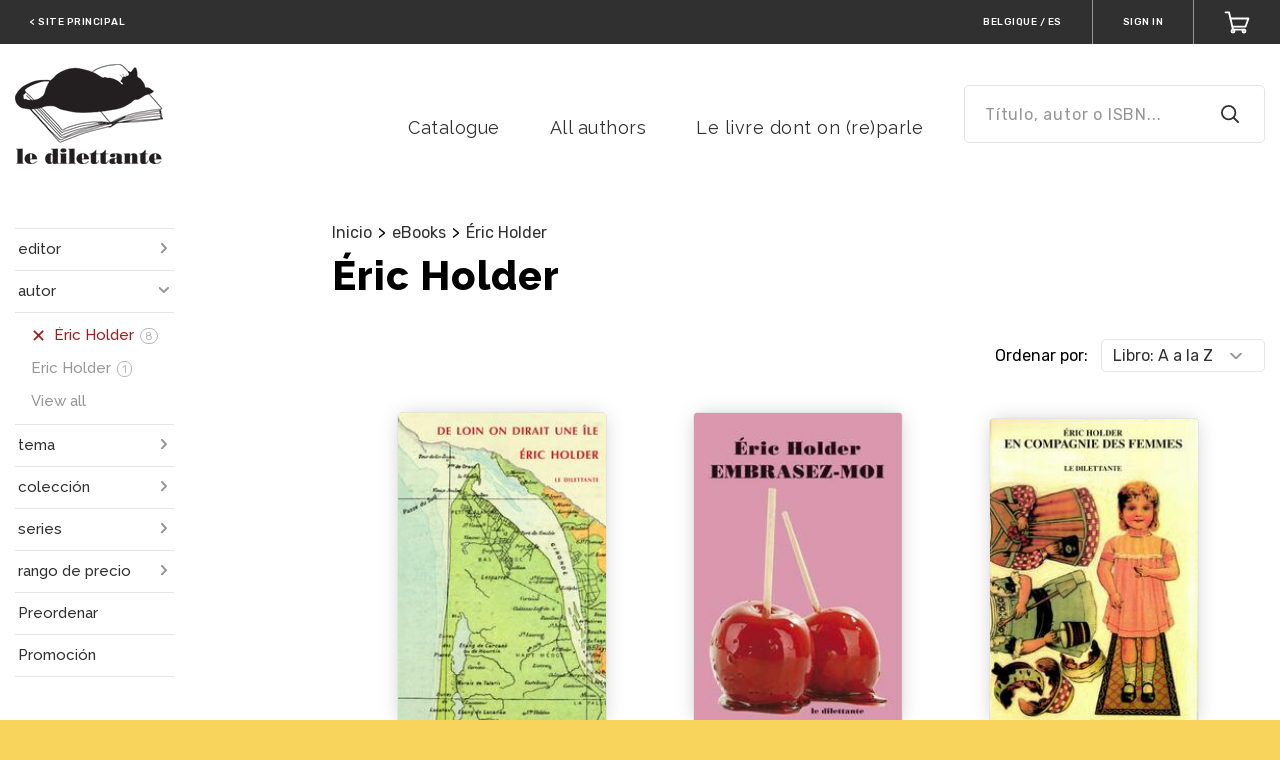

--- FILE ---
content_type: text/css; charset=utf-8
request_url: https://boutique.ledilettante.com/customizations.css
body_size: 1337
content:

  :root {
    --primary-font: Rubik, sans-serif;
    --secondary-font: Raleway, sans-serif;

    --primary-ui-light: #ffffff;
    --primary-ui-less-light: #e6e6e6;

    --primary-ui-dark: #303030;
    --primary-ui-very-dark: #262626;
    --secondary-ui-dark: #969696;
    --tertiary-ui-dark: #e4e4e4;
    --quaternary-ui-dark: #f6f6f6;

    --ui-error: #E00000;
    --ui-error-light: #FBDADA;
    --ui-error-dark: #D21717;

    --ui-success-light: #E9FBDA;
    --ui-success-dark: #6BD217;

    --ui-info-light: #DAF0FB;
    --ui-info-dark: #1794D2;

    --primary-brand-color: #EB5252;
    --primary-brand-color-text: #FFFFFF;

    --secondary-brand-color: #A01B1B;
  }

  .c-b {
    background-color: #F9D45C;
  }

    .custom_link_84 {
      color: #303030;
    }
    .custom_link_88 {
      color: #303030;
    }
    .custom_link_94 {
      color: rgba(303030,NaN,NaN,NaN);
    }
    .custom_link_87 {
      color: #303030;
    }


--- FILE ---
content_type: application/javascript
request_url: https://boutique.ledilettante.com/tarteaucitron/tarteaucitron.js
body_size: 7837
content:
var scripts=document.getElementsByTagName("script"),path=scripts[scripts.length-1].src.split("?")[0],tarteaucitronForceCDN=void 0===tarteaucitronForceCDN?"":tarteaucitronForceCDN,cdn=""===tarteaucitronForceCDN?path.split("/").slice(0,-1).join("/")+"/":tarteaucitronForceCDN,alreadyLaunch=void 0===alreadyLaunch?0:alreadyLaunch,tarteaucitronForceLanguage=void 0===tarteaucitronForceLanguage?"":tarteaucitronForceLanguage,tarteaucitronForceExpire=void 0===tarteaucitronForceExpire?"":tarteaucitronForceExpire,tarteaucitronCustomText=void 0===tarteaucitronCustomText?"":tarteaucitronCustomText,timeExipre=31536e6,tarteaucitronProLoadServices,tarteaucitronNoAdBlocker=!1,tarteaucitron={version:20181023,cdn:cdn,user:{},lang:{},services:{},added:[],idprocessed:[],state:[],launch:[],parameters:{},isAjax:!1,reloadThePage:!1,events:{init:function(){},load:function(){}},init:function(t){"use strict";var e;tarteaucitron.parameters=t,0===alreadyLaunch&&(alreadyLaunch=1,window.addEventListener?(window.addEventListener("load",function(){tarteaucitron.load(),tarteaucitron.fallback(["tarteaucitronOpenPanel"],function(t){t.addEventListener("click",function(t){tarteaucitron.userInterface.openPanel(),t.preventDefault()},!1)},!0)},!1),window.addEventListener("scroll",function(){var t,e=window.pageYOffset||document.documentElement.scrollTop;null===document.getElementById("tarteaucitronAlertBig")||tarteaucitron.highPrivacy||"block"===document.getElementById("tarteaucitronAlertBig").style.display&&(t=document.getElementById("tarteaucitronAlertBig").offsetHeight+"px",e>2*screen.height?tarteaucitron.userInterface.respondAll(!0):e>screen.height/2&&(document.getElementById("tarteaucitronDisclaimerAlert").innerHTML="<strong>"+tarteaucitron.lang.alertBigScroll+"</strong> "+tarteaucitron.lang.alertBig),"top"===tarteaucitron.orientation?document.getElementById("tarteaucitronPercentage").style.top=t:document.getElementById("tarteaucitronPercentage").style.bottom=t,document.getElementById("tarteaucitronPercentage").style.width=100/(2*screen.height)*e+"%")},!1),window.addEventListener("keydown",function(t){27===t.keyCode&&tarteaucitron.userInterface.closePanel()},!1),window.addEventListener("hashchange",function(){document.location.hash===tarteaucitron.hashtag&&""!==tarteaucitron.hashtag&&tarteaucitron.userInterface.openPanel()},!1),window.addEventListener("resize",function(){null!==document.getElementById("tarteaucitron")&&"block"===document.getElementById("tarteaucitron").style.display&&tarteaucitron.userInterface.jsSizing("main"),null!==document.getElementById("tarteaucitronCookiesListContainer")&&"block"===document.getElementById("tarteaucitronCookiesListContainer").style.display&&tarteaucitron.userInterface.jsSizing("cookie")},!1)):(window.attachEvent("onload",function(){tarteaucitron.load(),tarteaucitron.fallback(["tarteaucitronOpenPanel"],function(t){t.attachEvent("onclick",function(t){tarteaucitron.userInterface.openPanel(),t.preventDefault()})},!0)}),window.attachEvent("onscroll",function(){var t,e=window.pageYOffset||document.documentElement.scrollTop;null===document.getElementById("tarteaucitronAlertBig")||tarteaucitron.highPrivacy||"block"===document.getElementById("tarteaucitronAlertBig").style.display&&(t=document.getElementById("tarteaucitronAlertBig").offsetHeight+"px",e>2*screen.height?tarteaucitron.userInterface.respondAll(!0):e>screen.height/2&&(document.getElementById("tarteaucitronDisclaimerAlert").innerHTML="<strong>"+tarteaucitron.lang.alertBigScroll+"</strong> "+tarteaucitron.lang.alertBig),"top"===tarteaucitron.orientation?document.getElementById("tarteaucitronPercentage").style.top=t:document.getElementById("tarteaucitronPercentage").style.bottom=t,document.getElementById("tarteaucitronPercentage").style.width=100/(2*screen.height)*e+"%")}),window.attachEvent("onkeydown",function(t){27===t.keyCode&&tarteaucitron.userInterface.closePanel(),9===t.keyCode&&focusableEls.indexOf(t.target)>=0&&(t.shiftKey?document.activeElement===firstFocusableEl&&(lastFocusableEl.focus(),t.preventDefault()):document.activeElement===lastFocusableEl&&(firstFocusableEl.focus(),t.preventDefault()))}),window.attachEvent("onhashchange",function(){document.location.hash===tarteaucitron.hashtag&&""!==tarteaucitron.hashtag&&tarteaucitron.userInterface.openPanel()}),window.attachEvent("onresize",function(){null!==document.getElementById("tarteaucitron")&&"block"===document.getElementById("tarteaucitron").style.display&&tarteaucitron.userInterface.jsSizing("main"),null!==document.getElementById("tarteaucitronCookiesListContainer")&&"block"===document.getElementById("tarteaucitronCookiesListContainer").style.display&&tarteaucitron.userInterface.jsSizing("cookie")})),"undefined"!=typeof XMLHttpRequest&&(e=XMLHttpRequest.prototype.open,XMLHttpRequest.prototype.open=function(){window.addEventListener?this.addEventListener("load",function(){"function"==typeof tarteaucitronProLoadServices&&tarteaucitronProLoadServices()},!1):void 0!==this.attachEvent?this.attachEvent("onload",function(){"function"==typeof tarteaucitronProLoadServices&&tarteaucitronProLoadServices()}):"function"==typeof tarteaucitronProLoadServices&&setTimeout(tarteaucitronProLoadServices,1e3);try{e.apply(this,arguments)}catch(t){}})),tarteaucitron.events.init&&tarteaucitron.events.init()},load:function(){"use strict";var t=tarteaucitron.cdn,e=t+"lang/tarteaucitron."+tarteaucitron.getLanguage()+".js?v="+tarteaucitron.version,a=t+"tarteaucitron.services.js?v="+tarteaucitron.version,r=document.createElement("link"),n={adblocker:!1,hashtag:"#tarteaucitron",cookieName:"tarteaucitron",highPrivacy:!1,orientation:"top",removeCredit:!1,showAlertSmall:!0,cookieslist:!0,handleBrowserDNTRequest:!1,AcceptAllCta:!1,moreInfoLink:!0,privacyUrl:"",useExternalCss:!1};if(void 0!==tarteaucitron.parameters)for(var o in n)tarteaucitron.parameters.hasOwnProperty(o)||(tarteaucitron.parameters[o]=n[o]);tarteaucitron.orientation=tarteaucitron.parameters.orientation,tarteaucitron.hashtag=tarteaucitron.parameters.hashtag,tarteaucitron.highPrivacy=tarteaucitron.parameters.highPrivacy,tarteaucitron.handleBrowserDNTRequest=tarteaucitron.parameters.handleBrowserDNTRequest,tarteaucitron.parameters.useExternalCss||(r.rel="stylesheet",r.type="text/css",r.href=t+"css/tarteaucitron.css?v="+tarteaucitron.version,document.getElementsByTagName("head")[0].appendChild(r)),tarteaucitron.addScript(e,"",function(){""!==tarteaucitronCustomText&&(tarteaucitron.lang=tarteaucitron.AddOrUpdate(tarteaucitron.lang,tarteaucitronCustomText)),tarteaucitron.addScript(a,"",function(){var t,e,a=document.body,r=document.createElement("div"),n="",o="Top",i=["ads","analytic","api","comment","social","support","video","other"];for(i=i.sort(function(t,e){return tarteaucitron.lang[t].title>tarteaucitron.lang[e].title?1:tarteaucitron.lang[t].title<tarteaucitron.lang[e].title?-1:0}),n+='<div id="tarteaucitronPremium"></div>',n+='<button id="tarteaucitronBack" onclick="tarteaucitron.userInterface.closePanel();" aria-label="'+tarteaucitron.lang.close+'"></button>',n+='<div id="tarteaucitron" role="dialog" aria-labelledby="dialogTitle">',n+='   <button id="tarteaucitronClosePanel" onclick="tarteaucitron.userInterface.closePanel();">',n+="       "+tarteaucitron.lang.close,n+="   </button>",n+='   <div id="tarteaucitronServices">',n+='      <div class="tarteaucitronLine tarteaucitronMainLine" id="tarteaucitronMainLineOffset">',n+='         <span class="tarteaucitronH1" role="heading" aria-level="h1" id="dialogTitle">'+tarteaucitron.lang.title+"</span>",n+='         <div id="tarteaucitronInfo" class="tarteaucitronInfoBox">',n+="         "+tarteaucitron.lang.disclaimer,""!==tarteaucitron.parameters.privacyUrl&&(n+="   <br/><br/>",n+='   <button id="tarteaucitronPrivacyUrl" onclick="document.location = tarteaucitron.parameters.privacyUrl">',n+="       "+tarteaucitron.lang.privacyUrl,n+="   </button>"),n+="         </div>",n+='         <div class="tarteaucitronName">',n+='            <span class="tarteaucitronH2" role="heading" aria-level="h2">'+tarteaucitron.lang.all+"</span>",n+="         </div>",n+='         <div class="tarteaucitronAsk" id="tarteaucitronScrollbarAdjust">',n+='            <button id="tarteaucitronAllAllowed" class="tarteaucitronAllow" onclick="tarteaucitron.userInterface.respondAll(true);">',n+="               &#10003; "+tarteaucitron.lang.allowAll,n+="            </button> ",n+='            <button id="tarteaucitronAllDenied" class="tarteaucitronDeny" onclick="tarteaucitron.userInterface.respondAll(false);">',n+="               &#10007; "+tarteaucitron.lang.denyAll,n+="            </button>",n+="         </div>",n+="      </div>",n+='      <div class="tarteaucitronBorder">',n+='         <div class="clear"></div><ul>',e=0;e<i.length;e+=1)n+='         <li id="tarteaucitronServicesTitle_'+i[e]+'" class="tarteaucitronHidden">',n+='            <div class="tarteaucitronTitle">',n+="               <button onclick=\"tarteaucitron.userInterface.toggle('tarteaucitronDetails"+i[e]+"', 'tarteaucitronInfoBox');return false\">&#10011; "+tarteaucitron.lang[i[e]].title+"</button>",n+="            </div>",n+='            <div id="tarteaucitronDetails'+i[e]+'" class="tarteaucitronDetails tarteaucitronInfoBox">',n+="               "+tarteaucitron.lang[i[e]].details,n+="            </div>",n+='         <ul id="tarteaucitronServices_'+i[e]+'"></ul></li>';n+="         </ul>",n+='         <div class="tarteaucitronHidden" id="tarteaucitronScrollbarChild" style="height:20px;display:block"></div>',!1===tarteaucitron.parameters.removeCredit&&(n+='     <a class="tarteaucitronSelfLink" href="https://opt-out.ferank.eu/" rel="nofollow" target="_blank" rel="noopener" title="tarteaucitron '+tarteaucitron.lang.newWindow+'">🍋 '+tarteaucitron.lang.credit+"</a>"),n+="       </div>",n+="   </div>",n+="</div>","bottom"===tarteaucitron.parameters.orientation&&(o="Bottom"),tarteaucitron.parameters.highPrivacy&&!tarteaucitron.parameters.AcceptAllCta?(n+='<div id="tarteaucitronAlertBig" class="tarteaucitronAlertBig'+o+'">',n+='   <span id="tarteaucitronDisclaimerAlert">',n+="       "+tarteaucitron.lang.alertBigPrivacy,n+="   </span>",n+='   <button id="tarteaucitronPersonalize" onclick="tarteaucitron.userInterface.openPanel();">',n+="       "+tarteaucitron.lang.personalize,n+="   </button>",""!==tarteaucitron.parameters.privacyUrl&&(n+='   <button id="tarteaucitronPrivacyUrl" onclick="document.location = tarteaucitron.parameters.privacyUrl">',n+="       "+tarteaucitron.lang.privacyUrl,n+="   </button>"),n+="</div>"):(n+='<div id="tarteaucitronAlertBig" class="tarteaucitronAlertBig'+o+'">',n+='   <span id="tarteaucitronDisclaimerAlert">',tarteaucitron.parameters.highPrivacy?n+="       "+tarteaucitron.lang.alertBigPrivacy:n+="       "+tarteaucitron.lang.alertBigClick+" "+tarteaucitron.lang.alertBig,n+="   </span>",n+='   <button id="tarteaucitronPersonalize" onclick="tarteaucitron.userInterface.respondAll(true);">',n+="       &#10003; "+tarteaucitron.lang.acceptAll,n+="   </button>",n+='   <button id="tarteaucitronCloseAlert" onclick="tarteaucitron.userInterface.openPanel();">',n+="       "+tarteaucitron.lang.personalize,n+="   </button>",""!==tarteaucitron.parameters.privacyUrl&&(n+='   <button id="tarteaucitronPrivacyUrl" onclick="document.location = tarteaucitron.parameters.privacyUrl">',n+="       "+tarteaucitron.lang.privacyUrl,n+="   </button>"),n+="</div>",n+='<div id="tarteaucitronPercentage"></div>'),!0===tarteaucitron.parameters.showAlertSmall&&(n+='<div id="tarteaucitronAlertSmall" class="tarteaucitronAlertSmall'+o+'">',n+='   <button id="tarteaucitronManager" onclick="tarteaucitron.userInterface.openPanel();">',n+="       "+tarteaucitron.lang.alertSmall,n+='       <span id="tarteaucitronDot">',n+='           <span id="tarteaucitronDotGreen"></span>',n+='           <span id="tarteaucitronDotYellow"></span>',n+='           <span id="tarteaucitronDotRed"></span>',n+="       </span>",!0===tarteaucitron.parameters.cookieslist?(n+="   </button>\x3c!-- @whitespace",n+='   --\x3e<button id="tarteaucitronCookiesNumber" onclick="tarteaucitron.userInterface.toggleCookiesList();">0</button>',n+='   <div id="tarteaucitronCookiesListContainer">',n+='       <button id="tarteaucitronClosePanelCookie" onclick="tarteaucitron.userInterface.closePanel();">',n+="           "+tarteaucitron.lang.close,n+="       </button>",n+='       <div class="tarteaucitronCookiesListMain" id="tarteaucitronCookiesTitle">',n+='            <span class="tarteaucitronH2" role="heading" aria-level="h2" id="tarteaucitronCookiesNumberBis">0 cookie</span>',n+="       </div>",n+='       <div id="tarteaucitronCookiesList"></div>',n+="    </div>"):n+="   </div>",n+="</div>"),tarteaucitron.addScript(tarteaucitron.cdn+"advertising.js?v="+tarteaucitron.version,"",function(){if(!0===tarteaucitronNoAdBlocker||!1===tarteaucitron.parameters.adblocker){if(r.id="tarteaucitronRoot",a.appendChild(r,a),r.innerHTML=n,void 0!==tarteaucitron.job)for(tarteaucitron.job=tarteaucitron.cleanArray(tarteaucitron.job),t=0;t<tarteaucitron.job.length;t+=1)tarteaucitron.addService(tarteaucitron.job[t]);else tarteaucitron.job=[];tarteaucitron.isAjax=!0,tarteaucitron.job.push=function(t){void 0===tarteaucitron.job.indexOf&&(tarteaucitron.job.indexOf=function(t,e){var a,r=this.length;for(a=e||0;a<r;a+=1)if(this[a]===t)return a;return-1}),-1===tarteaucitron.job.indexOf(t)&&Array.prototype.push.call(this,t),tarteaucitron.launch[t]=!1,tarteaucitron.addService(t)},document.location.hash===tarteaucitron.hashtag&&""!==tarteaucitron.hashtag&&tarteaucitron.userInterface.openPanel(),tarteaucitron.cookie.number(),setInterval(tarteaucitron.cookie.number,6e4)}},tarteaucitron.parameters.adblocker),!0===tarteaucitron.parameters.adblocker&&setTimeout(function(){!1===tarteaucitronNoAdBlocker?(n='<div id="tarteaucitronAlertBig" class="tarteaucitronAlertBig'+o+'" style="display:block" role="alert" aria-live="polite">',n+='   <p id="tarteaucitronDisclaimerAlert">',n+="       "+tarteaucitron.lang.adblock+"<br/>",n+="       <strong>"+tarteaucitron.lang.adblock_call+"</strong>",n+="   </p>",n+='   <button id="tarteaucitronPersonalize" onclick="location.reload();">',n+="       "+tarteaucitron.lang.reload,n+="   </button>",n+="</div>",n+='<div id="tarteaucitronPremium"></div>',r.id="tarteaucitronRoot",a.appendChild(r,a),r.innerHTML=n,tarteaucitron.pro("!adblocker=true")):tarteaucitron.pro("!adblocker=false")},1500)})}),tarteaucitron.events.load&&tarteaucitron.events.load()},addService:function(t){"use strict";var e="",a=tarteaucitron.services[t],r=tarteaucitron.cookie.read(),n=document.location.hostname,o=document.referrer.split("/")[2]===n&&window.location.href!==tarteaucitron.parameters.privacyUrl,i=!a.needConsent,c=r.indexOf(a.key+"=wait")>=0,u=r.indexOf(a.key+"=false")>=0,s=r.indexOf(a.key+"=true")>=0,l=r.indexOf(a.key+"=false")>=0||r.indexOf(a.key+"=true")>=0,d="1"===navigator.doNotTrack||"yes"===navigator.doNotTrack||"1"===navigator.msDoNotTrack||"1"===window.doNotTrack;!0!==tarteaucitron.added[a.key]&&(tarteaucitron.added[a.key]=!0,e+='<li id="'+a.key+'Line" class="tarteaucitronLine">',e+='   <div class="tarteaucitronName">',e+='       <span class="tarteaucitronH3" role="heading" aria-level="h3">'+a.name+"</span>",e+='       <span id="tacCL'+a.key+'" class="tarteaucitronListCookies"></span><br/>',1==tarteaucitron.parameters.moreInfoLink&&(e+='       <a href="https://opt-out.ferank.eu/service/'+a.key+'/" target="_blank" rel="noopener" title="'+tarteaucitron.lang.cookieDetail+" "+a.name+" "+tarteaucitron.lang.ourSite+" "+tarteaucitron.lang.newWindow+'">',e+="           "+tarteaucitron.lang.more,e+="       </a>",e+="        - ",e+='       <a href="'+a.uri+'" target="_blank" rel="noopener" title="'+a.name+" "+tarteaucitron.lang.newWindow+'">',e+="           "+tarteaucitron.lang.source,e+="       </a>"),e+="   </div>",e+='   <div class="tarteaucitronAsk">',e+='       <button id="'+a.key+'Allowed" class="tarteaucitronAllow" onclick="tarteaucitron.userInterface.respond(this, true);">',e+="           &#10003; "+tarteaucitron.lang.allow,e+="       </button> ",e+='       <button id="'+a.key+'Denied" class="tarteaucitronDeny" onclick="tarteaucitron.userInterface.respond(this, false);">',e+="           &#10007; "+tarteaucitron.lang.deny,e+="       </button>",e+="   </div>",e+="</li>",tarteaucitron.userInterface.css("tarteaucitronServicesTitle_"+a.type,"display","block"),null!==document.getElementById("tarteaucitronServices_"+a.type)&&(document.getElementById("tarteaucitronServices_"+a.type).innerHTML+=e),tarteaucitron.userInterface.order(a.type)),!1===l&&!0===tarteaucitron.user.bypass&&(s=!0,tarteaucitron.cookie.create(a.key,!0)),!l&&(i||o&&c)&&!tarteaucitron.highPrivacy||s?(s||tarteaucitron.cookie.create(a.key,!0),!0!==tarteaucitron.launch[a.key]&&(tarteaucitron.launch[a.key]=!0,a.js()),tarteaucitron.state[a.key]=!0,tarteaucitron.userInterface.color(a.key,!0)):u?("function"==typeof a.fallback&&a.fallback(),tarteaucitron.state[a.key]=!1,tarteaucitron.userInterface.color(a.key,!1)):!l&&d&&tarteaucitron.handleBrowserDNTRequest?(tarteaucitron.cookie.create(a.key,"false"),"function"==typeof a.fallback&&a.fallback(),tarteaucitron.state[a.key]=!1,tarteaucitron.userInterface.color(a.key,!1)):l||(tarteaucitron.cookie.create(a.key,"wait"),"function"==typeof a.fallback&&a.fallback(),tarteaucitron.userInterface.color(a.key,"wait"),tarteaucitron.userInterface.openAlert()),tarteaucitron.cookie.checkCount(a.key)},cleanArray:function(t){"use strict";var e,a=t.length,r=[],n={},o=tarteaucitron.services;for(e=0;e<a;e+=1)n[t[e]]||(n[t[e]]={},void 0!==tarteaucitron.services[t[e]]&&r.push(t[e]));return r=r.sort(function(t,e){return o[t].type+o[t].key>o[e].type+o[e].key?1:o[t].type+o[t].key<o[e].type+o[e].key?-1:0})},userInterface:{css:function(t,e,a){"use strict";null!==document.getElementById(t)&&(document.getElementById(t).style[e]=a)},respondAll:function(t){"use strict";var e,a=tarteaucitron.services,r=0;for(r=0;r<tarteaucitron.job.length;r+=1)e=a[tarteaucitron.job[r]].key,tarteaucitron.state[e]!==t&&(!1===t&&!0===tarteaucitron.launch[e]&&(tarteaucitron.reloadThePage=!0),!0!==tarteaucitron.launch[e]&&!0===t&&(tarteaucitron.launch[e]=!0,tarteaucitron.services[e].js()),tarteaucitron.state[e]=t,tarteaucitron.cookie.create(e,t),tarteaucitron.userInterface.color(e,t))},respond:function(t,e){"use strict";var a=t.id.replace(new RegExp("(Eng[0-9]+|Allow|Deni)ed","g"),"");tarteaucitron.state[a]!==e&&(!1===e&&!0===tarteaucitron.launch[a]&&(tarteaucitron.reloadThePage=!0),!0===e&&!0!==tarteaucitron.launch[a]&&(tarteaucitron.launch[a]=!0,tarteaucitron.services[a].js()),tarteaucitron.state[a]=e,tarteaucitron.cookie.create(a,e),tarteaucitron.userInterface.color(a,e))},color:function(t,e){"use strict";var a,r="#808080",n="#1B870B",o="#9C1A1A",i="tarteaucitron",c=0,u=0,s=0,l=tarteaucitron.job.length;for(!0===e?(tarteaucitron.userInterface.css(t+"Line","borderLeft","5px solid "+n),tarteaucitron.userInterface.css(t+"Allowed","backgroundColor",n),tarteaucitron.userInterface.css(t+"Denied","backgroundColor",r),document.getElementById(t+"Line").classList.add("tarteaucitronIsAllowed"),document.getElementById(t+"Line").classList.remove("tarteaucitronIsDenied")):!1===e&&(tarteaucitron.userInterface.css(t+"Line","borderLeft","5px solid "+o),tarteaucitron.userInterface.css(t+"Allowed","backgroundColor",r),tarteaucitron.userInterface.css(t+"Denied","backgroundColor",o),document.getElementById(t+"Line").classList.remove("tarteaucitronIsAllowed"),document.getElementById(t+"Line").classList.add("tarteaucitronIsDenied")),a=0;a<l;a+=1)!1===tarteaucitron.state[tarteaucitron.job[a]]?c+=1:void 0===tarteaucitron.state[tarteaucitron.job[a]]?u+=1:!0===tarteaucitron.state[tarteaucitron.job[a]]&&(s+=1);tarteaucitron.userInterface.css(i+"DotGreen","width",100/l*s+"%"),tarteaucitron.userInterface.css(i+"DotYellow","width",100/l*u+"%"),tarteaucitron.userInterface.css(i+"DotRed","width",100/l*c+"%"),0===c&&0===u?(tarteaucitron.userInterface.css(i+"AllAllowed","backgroundColor",n),tarteaucitron.userInterface.css(i+"AllDenied","opacity","0.4"),tarteaucitron.userInterface.css(i+"AllAllowed","opacity","1")):0===s&&0===u?(tarteaucitron.userInterface.css(i+"AllAllowed","opacity","0.4"),tarteaucitron.userInterface.css(i+"AllDenied","opacity","1"),tarteaucitron.userInterface.css(i+"AllDenied","backgroundColor",o)):(tarteaucitron.userInterface.css(i+"AllAllowed","opacity","0.4"),tarteaucitron.userInterface.css(i+"AllDenied","opacity","0.4")),0===u&&tarteaucitron.userInterface.closeAlert(),tarteaucitron.services[t].cookies.length>0&&!1===e&&tarteaucitron.cookie.purge(tarteaucitron.services[t].cookies),!0===e?(null!==document.getElementById("tacCL"+t)&&(document.getElementById("tacCL"+t).innerHTML="..."),setTimeout(function(){tarteaucitron.cookie.checkCount(t)},2500)):tarteaucitron.cookie.checkCount(t)},openPanel:function(){"use strict";tarteaucitron.userInterface.css("tarteaucitron","display","block"),tarteaucitron.userInterface.css("tarteaucitronBack","display","block"),tarteaucitron.userInterface.css("tarteaucitronCookiesListContainer","display","none"),document.getElementById("tarteaucitronClosePanel").focus(),document.getElementsByTagName("body")[0].classList.add("modal-open"),tarteaucitron.userInterface.focusTrap(),tarteaucitron.userInterface.jsSizing("main")},closePanel:function(){"use strict";document.location.hash===tarteaucitron.hashtag&&(document.location.hash=""),tarteaucitron.userInterface.css("tarteaucitron","display","none"),tarteaucitron.userInterface.css("tarteaucitronCookiesListContainer","display","none"),tarteaucitron.fallback(["tarteaucitronInfoBox"],function(t){t.style.display="none"},!0),!0===tarteaucitron.reloadThePage?window.location.reload():tarteaucitron.userInterface.css("tarteaucitronBack","display","none"),null!==document.getElementById("tarteaucitronCloseAlert")&&document.getElementById("tarteaucitronCloseAlert").focus(),document.getElementsByTagName("body")[0].classList.remove("modal-open")},focusTrap:function(){"use strict";var t,e,a,r;r=[];for(var n=0,o=(t=document.getElementById("tarteaucitron").querySelectorAll("a[href], button")).length;n<o;n++)t[n].offsetHeight>0&&r.push(t[n]);e=r[0],a=r[r.length-1],document.getElementById("tarteaucitron").addEventListener("keydown",function(t){"Tab"!==t.key&&9!==t.keyCode||(t.shiftKey?document.activeElement===e&&(a.focus(),t.preventDefault()):document.activeElement===a&&(e.focus(),t.preventDefault()))})},openAlert:function(){"use strict";var t="tarteaucitron";tarteaucitron.userInterface.css(t+"Percentage","display","block"),tarteaucitron.userInterface.css(t+"AlertSmall","display","none"),tarteaucitron.userInterface.css(t+"AlertBig","display","block")},closeAlert:function(){"use strict";var t="tarteaucitron";tarteaucitron.userInterface.css(t+"Percentage","display","none"),tarteaucitron.userInterface.css(t+"AlertSmall","display","block"),tarteaucitron.userInterface.css(t+"AlertBig","display","none"),tarteaucitron.userInterface.jsSizing("box")},toggleCookiesList:function(){"use strict";var t=document.getElementById("tarteaucitronCookiesListContainer");null!==t&&("block"!==t.style.display?(tarteaucitron.cookie.number(),t.style.display="block",tarteaucitron.userInterface.jsSizing("cookie"),tarteaucitron.userInterface.css("tarteaucitron","display","none"),tarteaucitron.userInterface.css("tarteaucitronBack","display","block"),tarteaucitron.fallback(["tarteaucitronInfoBox"],function(t){t.style.display="none"},!0)):(t.style.display="none",tarteaucitron.userInterface.css("tarteaucitron","display","none"),tarteaucitron.userInterface.css("tarteaucitronBack","display","none")))},toggle:function(t,e){"use strict";var a=document.getElementById(t);null!==a&&(void 0!==e&&tarteaucitron.fallback([e],function(e){e.id!==t&&(e.style.display="none")},!0),"block"!==a.style.display?a.style.display="block":a.style.display="none")},order:function(t){"use strict";var e=document.getElementById("tarteaucitronServices_"+t);null!==e&&(e.childNodes,"function"==typeof Array.prototype.map&&Array.prototype.map.call(e.children,Object).sort(function(t,e){return tarteaucitron.services[t.id.replace(/Line/g,"")].name>tarteaucitron.services[e.id.replace(/Line/g,"")].name?1:tarteaucitron.services[t.id.replace(/Line/g,"")].name<tarteaucitron.services[e.id.replace(/Line/g,"")].name?-1:0}).forEach(function(t){e.appendChild(t)}))},jsSizing:function(t){"use strict";var e,a,r,n,o,i,c,u,s=10,l=window,d="inner",g=window.innerHeight||document.documentElement.clientHeight||document.body.clientHeight;"box"===t?null!==document.getElementById("tarteaucitronAlertSmall")&&null!==document.getElementById("tarteaucitronCookiesNumber")&&(tarteaucitron.userInterface.css("tarteaucitronCookiesNumber","padding","0px 10px"),u=(document.getElementById("tarteaucitronAlertSmall").offsetHeight-document.getElementById("tarteaucitronCookiesNumber").offsetHeight)/2,tarteaucitron.userInterface.css("tarteaucitronCookiesNumber","padding",u+"px 10px")):"main"===t?(void 0===window.innerWidth&&(d="client",l=document.documentElement||document.body),null!==document.getElementById("tarteaucitron")&&null!==document.getElementById("tarteaucitronClosePanel")&&null!==document.getElementById("tarteaucitronMainLineOffset")&&(tarteaucitron.userInterface.css("tarteaucitronServices","height","auto"),r=document.getElementById("tarteaucitron").offsetHeight-document.getElementById("tarteaucitronClosePanel").offsetHeight+2,tarteaucitron.userInterface.css("tarteaucitronServices","height",r+"px"),tarteaucitron.userInterface.css("tarteaucitronServices","overflow-x","auto")),null!==document.getElementById("tarteaucitronServices")&&null!==document.getElementById("tarteaucitronScrollbarChild")&&(l[d+"Width"]<=479?tarteaucitron.userInterface.css("tarteaucitronScrollbarAdjust","marginLeft","11px"):l[d+"Width"]<=767&&(s=12),e=document.getElementById("tarteaucitronServices").offsetWidth,a=document.getElementById("tarteaucitronScrollbarChild").offsetWidth,tarteaucitron.userInterface.css("tarteaucitronScrollbarAdjust","marginRight",e-a+s+"px")),null!==document.getElementById("tarteaucitron")&&((n=l[d+"Width"]<=767?0:(g-document.getElementById("tarteaucitron").offsetHeight)/2-21)<0&&(n=0),null!==document.getElementById("tarteaucitronMainLineOffset")&&document.getElementById("tarteaucitron").offsetHeight<g/2&&(n-=document.getElementById("tarteaucitronMainLineOffset").offsetHeight),tarteaucitron.userInterface.css("tarteaucitron","top",n+"px"))):"cookie"===t&&(null!==document.getElementById("tarteaucitronAlertSmall")&&tarteaucitron.userInterface.css("tarteaucitronCookiesListContainer","bottom",document.getElementById("tarteaucitronAlertSmall").offsetHeight+"px"),null!==document.getElementById("tarteaucitronCookiesListContainer")&&(tarteaucitron.userInterface.css("tarteaucitronCookiesList","height","auto"),o=document.getElementById("tarteaucitronCookiesListContainer").offsetHeight,i=document.getElementById("tarteaucitronClosePanelCookie").offsetHeight,c=document.getElementById("tarteaucitronCookiesTitle").offsetHeight,tarteaucitron.userInterface.css("tarteaucitronCookiesList","height",o-i-c-2+"px")))}},cookie:{owner:{},create:function(t,e){"use strict";""!==tarteaucitronForceExpire&&(timeExipre=tarteaucitronForceExpire>365?31536e6:864e5*tarteaucitronForceExpire);var a=new Date,r=a.getTime()+timeExipre,n=new RegExp("!"+t+"=(wait|true|false)","g"),o=tarteaucitron.cookie.read().replace(n,""),i=tarteaucitron.parameters.cookieName+"="+o+"!"+t+"="+e,c=void 0!==tarteaucitron.parameters.cookieDomain&&""!==tarteaucitron.parameters.cookieDomain?"domain="+tarteaucitron.parameters.cookieDomain+";":"";-1===tarteaucitron.cookie.read().indexOf(t+"="+e)&&tarteaucitron.pro("!"+t+"="+e),a.setTime(r),document.cookie=i+"; expires="+a.toGMTString()+"; path=/;"+c},read:function(){"use strict";var t,e,a=tarteaucitron.parameters.cookieName+"=",r=document.cookie.split(";");for(t=0;t<r.length;t+=1){for(e=r[t];" "===e.charAt(0);)e=e.substring(1,e.length);if(0===e.indexOf(a))return e.substring(a.length,e.length)}return""},purge:function(t){"use strict";var e;for(e=0;e<t.length;e+=1)document.cookie=t[e]+"=; expires=Thu, 01 Jan 2000 00:00:00 GMT; path=/;",document.cookie=t[e]+"=; expires=Thu, 01 Jan 2000 00:00:00 GMT; path=/; domain=."+location.hostname+";",document.cookie=t[e]+"=; expires=Thu, 01 Jan 2000 00:00:00 GMT; path=/; domain=."+location.hostname.split(".").slice(-2).join(".")+";"},checkCount:function(t){"use strict";var e,a=tarteaucitron.services[t].cookies,r=a.length,n=0,o="",i=document.cookie.indexOf(t+"=true");if(i>=0&&0===r)o+=tarteaucitron.lang.useNoCookie;else if(i>=0){for(e=0;e<r;e+=1)-1!==document.cookie.indexOf(a[e]+"=")&&(n+=1,void 0===tarteaucitron.cookie.owner[a[e]]&&(tarteaucitron.cookie.owner[a[e]]=[]),!1===tarteaucitron.cookie.crossIndexOf(tarteaucitron.cookie.owner[a[e]],tarteaucitron.services[t].name)&&tarteaucitron.cookie.owner[a[e]].push(tarteaucitron.services[t].name));n>0?(o+=tarteaucitron.lang.useCookieCurrent+" "+n+" cookie",n>1&&(o+="s"),o+="."):o+=tarteaucitron.lang.useNoCookie}else 0===r?o=tarteaucitron.lang.noCookie:(o+=tarteaucitron.lang.useCookie+" "+r+" cookie",r>1&&(o+="s"),o+=".");null!==document.getElementById("tacCL"+t)&&(document.getElementById("tacCL"+t).innerHTML=o)},crossIndexOf:function(t,e){"use strict";var a;for(a=0;a<t.length;a+=1)if(t[a]===e)return!0;return!1},number:function(){"use strict";var t,e,a,r,n,o,i,c=document.cookie.split(";"),u=""!==document.cookie?c.length:0,s="",l=u>1?"s":"",d=/^https?\:\/\/([^\/?#]+)(?:[\/?#]|$)/i,g=null!==tarteaucitron.cdn.match(d)?tarteaucitron.cdn.match(d)[1]:tarteaucitron.cdn,m=void 0!==tarteaucitron.domain?tarteaucitron.domain:g;if(c=c.sort(function(t,e){return a=t.split("=",1).toString().replace(/ /g,""),r=e.split("=",1).toString().replace(/ /g,""),n=void 0!==tarteaucitron.cookie.owner[a]?tarteaucitron.cookie.owner[a]:"0",o=void 0!==tarteaucitron.cookie.owner[r]?tarteaucitron.cookie.owner[r]:"0",n+t>o+e?1:n+t<o+e?-1:0}),""!==document.cookie){for(t=0;t<u;t+=1)e=c[t].split("=",1).toString().replace(/ /g,""),void 0!==tarteaucitron.cookie.owner[e]&&tarteaucitron.cookie.owner[e].join(" // ")!==i?(i=tarteaucitron.cookie.owner[e].join(" // "),s+='<div class="tarteaucitronHidden">',s+='     <span class="tarteaucitronTitle tarteaucitronH3" role="heading" aria-level="h3">',s+="        "+tarteaucitron.cookie.owner[e].join(" // "),s+="    </span>",s+='</div><ul class="cookie-list">'):void 0===tarteaucitron.cookie.owner[e]&&m!==i&&(i=m,s+='<div class="tarteaucitronHidden">',s+='     <span class="tarteaucitronTitle tarteaucitronH3" role="heading" aria-level="h3">',s+="        "+m,s+="    </span>",s+='</div><ul class="cookie-list">'),s+='<li class="tarteaucitronCookiesListMain">',s+='    <div class="tarteaucitronCookiesListLeft"><button onclick="tarteaucitron.cookie.purge([\''+c[t].split("=",1)+"']);tarteaucitron.cookie.number();tarteaucitron.userInterface.jsSizing('cookie');return false\"><strong>&times;</strong></button> <strong>"+e+"</strong>",s+="    </div>",s+='    <div class="tarteaucitronCookiesListRight">'+c[t].split("=").slice(1).join("=")+"</div>",s+="</li>";s+="</ul>"}else s+='<div class="tarteaucitronCookiesListMain">',s+='    <div class="tarteaucitronCookiesListLeft"><strong>-</strong></div>',s+='    <div class="tarteaucitronCookiesListRight"></div>',s+="</div>";for(s+='<div class="tarteaucitronHidden" style="height:20px;display:block"></div>',null!==document.getElementById("tarteaucitronCookiesList")&&(document.getElementById("tarteaucitronCookiesList").innerHTML=s),null!==document.getElementById("tarteaucitronCookiesNumber")&&(document.getElementById("tarteaucitronCookiesNumber").innerHTML=u),null!==document.getElementById("tarteaucitronCookiesNumberBis")&&(document.getElementById("tarteaucitronCookiesNumberBis").innerHTML=u+" cookie"+l),t=0;t<tarteaucitron.job.length;t+=1)tarteaucitron.cookie.checkCount(tarteaucitron.job[t])}},getLanguage:function(){"use strict";if(!navigator)return"en";var t="cs,en,fr,es,it,de,nl,pt,pl,ru,el",e=(navigator.language||navigator.browserLanguage||navigator.systemLanguage||navigator.userLang||null).substr(0,2);return""!==tarteaucitronForceLanguage&&-1!==t.indexOf(tarteaucitronForceLanguage)?tarteaucitronForceLanguage:-1===t.indexOf(e)?"en":e},getLocale:function(){"use strict";if(!navigator)return"en_US";var t=(navigator.language||navigator.browserLanguage||navigator.systemLanguage||navigator.userLang||null).substr(0,2);return"fr"===t?"fr_FR":"en"===t?"en_US":"de"===t?"de_DE":"es"===t?"es_ES":"it"===t?"it_IT":"pt"===t?"pt_PT":"nl"===t?"nl_NL":"el"===t?"el_EL":"en_US"},addScript:function(t,e,a,r,n,o){"use strict";var i,c=!1;!1===r?"function"==typeof a&&a():((i=document.createElement("script")).type="text/javascript",i.id=void 0!==e?e:"",i.async=!0,i.src=t,void 0!==n&&void 0!==o&&i.setAttribute(n,o),"function"==typeof a&&(i.onreadystatechange=i.onload=function(){var t=i.readyState;c||t&&!/loaded|complete/.test(t)||(c=!0,a())}),document.getElementsByTagName("head")[0].appendChild(i))},makeAsync:{antiGhost:0,buffer:"",init:function(t,e){"use strict";var a=document.write,r=document.writeln;document.write=function(t){tarteaucitron.makeAsync.buffer+=t},document.writeln=function(t){tarteaucitron.makeAsync.buffer+=t.concat("\n")},setTimeout(function(){document.write=a,document.writeln=r},2e4),tarteaucitron.makeAsync.getAndParse(t,e)},getAndParse:function(t,e){"use strict";tarteaucitron.makeAsync.antiGhost>9?tarteaucitron.makeAsync.antiGhost=0:(tarteaucitron.makeAsync.antiGhost+=1,tarteaucitron.addScript(t,"",function(){null!==document.getElementById(e)&&(document.getElementById(e).innerHTML+="<span style='display:none'>&nbsp;</span>"+tarteaucitron.makeAsync.buffer,tarteaucitron.makeAsync.buffer="",tarteaucitron.makeAsync.execJS(e))}))},execJS:function(id){var i,scripts,childId,type;if(null!==document.getElementById(id))for(scripts=document.getElementById(id).getElementsByTagName("script"),i=0;i<scripts.length;i+=1)type=null!==scripts[i].getAttribute("type")?scripts[i].getAttribute("type"):"",""===type&&(type=null!==scripts[i].getAttribute("language")?scripts[i].getAttribute("language"):""),null!==scripts[i].getAttribute("src")&&""!==scripts[i].getAttribute("src")?(childId=id+Math.floor(99999999999*Math.random()),document.getElementById(id).innerHTML+='<div id="'+childId+'"></div>',tarteaucitron.makeAsync.getAndParse(scripts[i].getAttribute("src"),childId)):-1===type.indexOf("javascript")&&""!==type||eval(scripts[i].innerHTML)}},fallback:function(t,e,a){"use strict";var r,n=document.getElementsByTagName("*"),o=0;for(r in n)if(void 0!==n[r])for(o=0;o<t.length;o+=1)(" "+n[r].className+" ").indexOf(" "+t[o]+" ")>-1&&("function"==typeof e?!0===a?e(n[r]):n[r].innerHTML=e(n[r]):n[r].innerHTML=e)},engage:function(t){"use strict";var e="",a=Math.floor(1e5*Math.random()),r=tarteaucitron.services[t].name+" "+tarteaucitron.lang.fallback;return void 0!==tarteaucitron.lang["engage-"+t]&&(r=tarteaucitron.lang["engage-"+t]),e+='<div class="tac_activate">',e+='   <div class="tac_float">',e+="      "+r,e+='      <button class="tarteaucitronAllow" id="Eng'+a+"ed"+t+'" onclick="tarteaucitron.userInterface.respond(this, true);">',e+="          &#10003; "+tarteaucitron.lang.allow,e+="       </button>",e+="   </div>",e+="</div>"},extend:function(t,e){"use strict";var a;for(a in e)e.hasOwnProperty(a)&&(t[a]=e[a])},proTemp:"",proTimer:function(){"use strict";setTimeout(tarteaucitron.proPing,1e3)},pro:function(t){"use strict";tarteaucitron.proTemp+=t,clearTimeout(tarteaucitron.proTimer),tarteaucitron.proTimer=setTimeout(tarteaucitron.proPing,2500)},proPing:function(){"use strict";if(""!==tarteaucitron.uuid&&void 0!==tarteaucitron.uuid&&""!==tarteaucitron.proTemp){var t=document.getElementById("tarteaucitronPremium"),e=(new Date).getTime(),a="//opt-out.ferank.eu/premium.php?";if(null===t)return;a+="domain="+tarteaucitron.domain+"&",a+="uuid="+tarteaucitron.uuid+"&",a+="c="+encodeURIComponent(tarteaucitron.proTemp)+"&",a+="_"+e,t.innerHTML='<img src="'+a+'" style="display:none" />',tarteaucitron.proTemp=""}tarteaucitron.cookie.number()},AddOrUpdate:function(t,e){for(key in e)e[key]instanceof Object?t[key]=tarteaucitron.AddOrUpdate(t[key],e[key]):t[key]=e[key];return t},getElemWidth:function(t){return t.getAttribute("width")||t.clientWidth},getElemHeight:function(t){return t.getAttribute("height")||t.clientHeight}};


--- FILE ---
content_type: application/javascript
request_url: https://boutique.ledilettante.com/tarteaucitron/lang/tarteaucitron.es.js?v=20181023
body_size: 1184
content:
tarteaucitron.lang={adblock:"¡Hola! Este sitio web es transparente y te da la opción de activar los servicios de terceros.",adblock_call:"Por favor deshabilita tu AdBlocker para empezar a personalizar los servicios.",reload:"Actualizar esta página",alertBigScroll:"Al continuar desplazándote,",alertBigClick:"Si continuas navegando por este sitio web,",alertBig:"estás permitiendo servicios terceros",alertBigPrivacy:"Este sitio web usa cookies y te permite controlar las que deseas activar",alertSmall:"Gestionar servicios",personalize:"Personalizar",acceptAll:"OK, aceptar todas",close:"Cerrar",privacyUrl:"Política de privacidad",all:"Ajustes para todos los servicios",info:"Protegiendo tu privacidad",disclaimer:"Aceptando estos servicios de terceros, estás aceptando sus cookies y el uso de tecnologías de rastreo necesarias para su correcto funcionamiento.",allow:"Permitir",deny:"Denegar",noCookie:"Este servicio no usa cookies.",useCookie:"Este servicio puede instalar",useCookieCurrent:"Este servicio ha instalado",useNoCookie:"Este servicio no ha instalado ninguna cookie.",more:"Leer más",source:"Ver sitio web oficial",credit:"Gestor de cookies realizada por tarteaucitron.js",toggleInfoBox:"Mostrar/ocultar información sobre almacenamiento de cookies",title:"Panel de gestión de cookies",cookieDetail:"Detalles de las cookies para",ourSite:"en nuestra web",newWindow:"(ventana nueva)",allowAll:"Permitir todas las cookies",denyAll:"Denegar todas las cookies",fallback:"está deshabilitado.",ads:{title:"Red de publicidad",details:"Las redes publicitarias pueden generar ingresos mediante la venta de espacios publicitarios en el sitio."},analytic:{title:"Medición de audiencia",details:"Los servicios de medición de audiencia se usan para generar estadísticas útiles para mejorar el sitio."},social:{title:"Redes sociales",details:"Las redes sociales pueden aumentar la usabilidad del sitio web y ayudar a promoverlo a través de la contribución."},video:{title:"Videos",details:"Los servicios para compartir videos ayudan a añadir contenido enriquecido en el sitio web y aumentar su visibilidad."},comment:{title:"Comentarios",details:"El gestor de comentarios facilita la clasificación de comentarios y luchar contra spam."},support:{title:"Soporte",details:"Los servicios de soporte te permiten contactar con el sitio web y ayudar a mejorarlo."},api:{title:"APIs",details:"APIs se utilizan para cargar scripts: geolocalización, motor de búsqueda, traducciones, ..."},other:{title:"Otro",details:"Servicios para mostrar contenido web."}};
